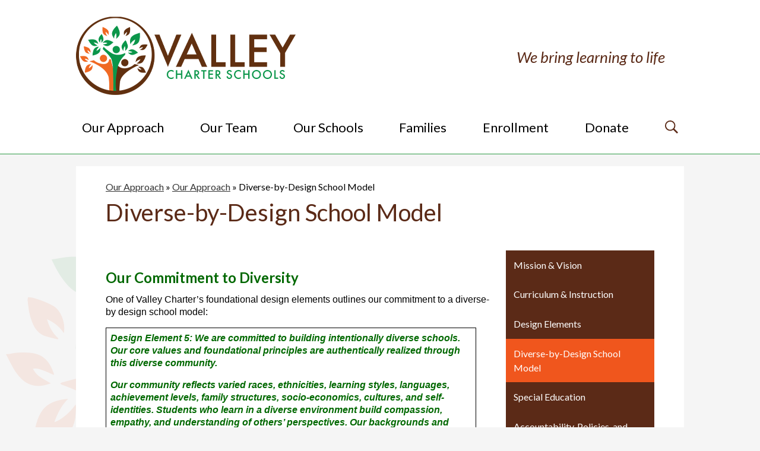

--- FILE ---
content_type: text/html;charset=UTF-8
request_url: https://www.valleycharterschool.org/apps/pages/diverse-by-design
body_size: 13256
content:



































    
<!DOCTYPE html>
<!-- Powered by Edlio -->
    
        <html lang="en" class="edlio desktop">
    
    <!-- prod-cms-tomcat-v2026012801-011 -->
<head>
<script>
edlioCorpDataLayer = [{
"CustomerType": "DWS Parent",
"AccountExternalId": "0010b00002HJE5sAAH",
"WebsiteName": "Valley Charter Schools",
"WebsiteId": "VALCHAR",
"DistrictExternalId": "0010b00002HJE5sAAH",
"DistrictName": "Valley Charter Schools",
"DistrictWebsiteId": "VALCHAR"
}];
</script>
<script>(function(w,d,s,l,i){w[l]=w[l]||[];w[l].push({'gtm.start':
new Date().getTime(),event:'gtm.js'});var f=d.getElementsByTagName(s)[0],
j=d.createElement(s),dl=l!='dataLayer'?'&l='+l:'';j.async=true;j.src=
'https://www.googletagmanager.com/gtm.js?id='+i+dl+ '&gtm_auth=53ANkNZTATx5fKdCYoahug&gtm_preview=env-1&gtm_cookies_win=x';f.parentNode.insertBefore(j,f);
})(window,document,'script','edlioCorpDataLayer','GTM-KFWJKNQ');</script>


<title>Diverse-by-Design School Model | Valley Charter Schools TK–8 in San Fernando Valley</title>
<meta http-equiv="Content-Type" content="text/html; charset=UTF-8">
<meta name="description" content="Learn how Valley Charter Schools' TK–8 diverse-by-design model in San Fernando Valley fosters equity, inclusion, and a sense of belonging among students.">
<meta name="keywords" content="Valley Charter Schools, diverse-by-design, TK–8 charter school, San Fernando Valley schools, equity in education, inclusive curriculum, student belonging, anti-bias education">
<meta name="robots" content="index, follow">
<meta name="author" content="Valley Charter Schools">
<meta name="viewport" content="width=device-width, initial-scale=1">
<meta property="og:title" content="Diverse-by-Design School Model | Valley Charter TK–8 in SF Valley">
<meta property="og:description" content="Learn how Valley Charter Schools' TK–8 diverse-by-design model in San Fernando Valley fosters equity, inclusion, and a sense of belonging among students.">
<meta property="og:type" content="website">
<meta property="og:url" content="https://www.valleycharterschool.org/apps/pages/index.jsp?uREC_ID=1984898&type=d&pREC_ID=2265415">
<meta property="og:title" content="Diverse-by-Design School Model "/>
<meta property="og:description" content="Learn how Valley Charter Schools' TK–8 diverse-by-design model in San Fernando Valley fosters equity, inclusion, and a sense of belonging among students."/>
<meta property="og:image" content="http://www.valleycharterschool.org/pics/VALCHAR_LOGO.gif"/>
<meta property="og:image:width" content="250"/>
<meta property="og:image:height" content="250"/>
<meta name="generator" content="Edlio CMS">
<meta name="referrer" content="always">
<meta name="viewport" content="width=device-width, initial-scale=1.0"/>
<link rel="apple-touch-icon" sizes="180x180" href="/apple-touch-icon.png">
<link rel="icon" type="image/png" href="/favicon-32x32.png" sizes="32x32">
<link rel="icon" href="/favicon.ico" type="image/x-icon">
<!--[if lt IE 9]><script src="/apps/js/common/html5shiv-pack-1769615275654.js"></script><![endif]-->
<link rel="stylesheet" href="/apps/shared/main-pack-1769615275654.css" type="text/css">
<link rel="stylesheet" href="/shared/main.css" type="text/css">
<link rel="stylesheet" href="/apps/webapps/global/public/css/site-pack-1769615275654.css" type="text/css">
<link rel="stylesheet" href="/apps/webapps/global/public/css/temp-pack-1769615275654.css" type="text/css">
<link rel="stylesheet" href="/apps/shared/web_apps-pack-1769615275654.css" type="text/css">
<script src="/apps/js/common/common-pack-1769615275654.js" type="text/javascript" charset="utf-8"></script>

<link href="/apps/js/common/fileicons-pack-1769615275654.css" type="text/css" rel="stylesheet">
<link href="/apps/js/components/magnific-popup-pack-1769615275654.css" type="text/css" rel="stylesheet">
<link href="/apps/js/pages/public_pages-pack-1769615275654.css" type="text/css" rel="stylesheet">
<link href="/apps/js/pages/jquery.slideshow-pack-1769615275654.css" type="text/css" rel="stylesheet">
<link href="/apps/js/pages/folder_links-pack-1769615275654.css" type="text/css" rel="stylesheet">
<script type="text/javascript" charset="utf-8" src="/apps/js/jquery/3.7.1/jquery-pack-1769615275654.js"></script>
<script type="text/javascript" charset="utf-8">
					var jq37 = jQuery.noConflict();
				</script>
<script src="/apps/js/common/microevent-pack-1769615275654.js" charset="utf-8"></script>
<script src="/apps/js/pages/jquery.slideshow-pack-1769615275654.js" charset="utf-8"></script>
<script src="/apps/js/components/magnific-popup-pack-1769615275654.js" charset="utf-8"></script>
<script src="/apps/js/components/spin-pack-1769615275654.js" charset="utf-8"></script>
<script src="/apps/js/components/image-lightbox-pack-1769615275654.js" charset="utf-8"></script>
<script src="/apps/js/pages/public_pages-pack-1769615275654.js" charset="utf-8"></script>
<script src="/apps/js/pages/submenu-pack-1769615275654.js" charset="utf-8"></script>
<script async src="https://www.googletagmanager.com/gtag/js?id=G-S1HBFYPGG3"></script>
<script>
                   window.dataLayer = window.dataLayer || [];
                   function gtag(){dataLayer.push(arguments);}
                   gtag('js', new Date());
                   gtag('config', 'G-S1HBFYPGG3');
                </script>
<script type="application/ld+json">
                    {
                        "@context": "http://schema.org",
                        "@type": "BreadcrumbList",
                        "itemListElement": [
                            
                                {
                                    "@type": "ListItem",
                                    "position": 1,
                                    "item": {
                                        "@id": "http://www.valleycharterschool.org/apps/departments/index.jsp?show=TDE",
                                        "name": "Our Approach"
                                    }
                                },
                            
                            
                                {
                                    "@type": "ListItem",
                                    "position": 2,
                                    "item": {
                                        "@id": "http://www.valleycharterschool.org/apps/pages/index.jsp?uREC_ID=1984898&type=d",
                                        "name": "Our Approach"
                                    }
                                },
                                
                                {
                                    "@type": "ListItem",
                                    "position": 3,
                                    "item": {
                                        "@id": "http://www.valleycharterschool.org/apps/pages/index.jsp?uREC_ID=1984898&type=d&pREC_ID=",
                                        "name": "Diverse-by-Design School Model"
                                    }
                                }
                            
                        ]
                    }
                </script>

<script async src="https://www.googletagmanager.com/gtag/js?id=G-S1HBFYPGG3"></script>
<script>
window.dataLayer = window.dataLayer || [];
function gtag(){dataLayer.push(arguments);}
gtag('js', new Date());

gtag('config', 'G-S1HBFYPGG3');
</script>

<script>
  gtag('event', 'conversion_event_page_view', {
    // event_parameters
  });
</script>

<script>
!function(f,b,e,v,n,t,s)
{if(f.fbq)return;n=f.fbq=function(){n.callMethod?
n.callMethod.apply(n,arguments):n.queue.push(arguments)};
if(!f._fbq)f._fbq=n;n.push=n;n.loaded=!0;n.version='2.0';
n.queue=[];t=b.createElement(e);t.async=!0;
t.src=v;s=b.getElementsByTagName(e)[0];
s.parentNode.insertBefore(t,s)}(window, document,'script',
'https://connect.facebook.net/en_US/fbevents.js');
fbq('init', '577843216479763');
fbq('track', 'PageView');
</script>
<noscript><img height="1" width="1" style="display:none"
src="https://www.facebook.com/tr?id=577843216479763&ev=PageView&noscript=1"
/></noscript>

<script src="/apps/js/common/list-pack.js"></script>
<script type="text/javascript">
                window.edlio = window.edlio || {};
                window.edlio.isEdgeToEdge = false;
            </script>

<script type="text/javascript">
                document.addEventListener("DOMContentLoaded", function() {
                    const translateElement = document.getElementById("google_translate_element");
                    const mutationObserverCallback = function (mutationsList, observer) {
                        for (const mutation of mutationsList) {
                            if (mutation.type === 'childList') {
                                mutation.addedNodes.forEach(function (node) {
                                    if (node.nodeType === 1 && node.id === 'goog-gt-tt') {
                                        const form_element = document.getElementById("goog-gt-votingForm");
                                        if (form_element) {
                                            form_element.remove();
                                            observer.disconnect();
                                        }
                                    }
                                })
                            }
                        }
                    }

                    if (translateElement) {
                        const observer = new MutationObserver(mutationObserverCallback);
                        observer.observe(document.body, { childList: true, subtree: true });
                    }
                });
            </script>


</head>


    
	
		
		
			



<body > 
	
<header id="header_main" class="site-header1a site-header " aria-label="Main Site Header">

<a class="skip-to-content-link" href="#content_main">Skip to main content</a>
	<div class="school-name header-title">
		<a href="/" class="school-logo">
			<div class="school-name-inner hidden">
				Valley Charter Schools
			</div>
		</a>
	</div>
		
	<nav id="sitenav_main" class="sitenav sitenav-main nav-group column" aria-label="Main Site Navigation">
		<button id="sitenav_main_mobile_toggle" class="nav-mobile-toggle accessible-megamenu-toggle animated"><span class="nav-mobile-toggle-inner">Main Menu Toggle</span></button>
		<ul class="nav-menu">
			
				<li class="nav-item">
					<a href="javascript:;" ><span class="nav-item-inner">Our Approach</span></a>
					
						<div class="sub-nav">
							<ul class="sub-nav-group">
								
									
										<li class="sub-nav-item"><a href="/apps/pages/index.jsp?uREC_ID=1984898&type=d&pREC_ID=2087065" >Mission & Vision</a></li>
									
								
									
										<li class="sub-nav-item"><a href="/apps/pages/index.jsp?uREC_ID=1984898&type=d&pREC_ID=2087066" >Curriculum & Instruction</a></li>
									
								
									
										<li class="sub-nav-item"><a href="/apps/pages/index.jsp?uREC_ID=1984898&type=d&pREC_ID=2087068" >Design Elements</a></li>
									
								
									
										<li class="sub-nav-item"><a href="/apps/pages/index.jsp?uREC_ID=1984898&type=d&pREC_ID=2265415" >Diverse-by-Design School Model</a></li>
									
								
									
										<li class="sub-nav-item"><a href="/apps/pages/index.jsp?uREC_ID=1984898&type=d&pREC_ID=2103214" >Special Education</a></li>
									
								
									
										<li class="sub-nav-item"><a href="/apps/pages/index.jsp?uREC_ID=1984898&type=d&pREC_ID=2087070" >Accountability</a></li>
									
								
							</ul>
						</div>
					
				</li>
			
				<li class="nav-item">
					<a href="javascript:;" ><span class="nav-item-inner">Our Team</span></a>
					
						<div class="sub-nav">
							<ul class="sub-nav-group">
								
									
										<li class="sub-nav-item"><a href="/apps/pages/index.jsp?uREC_ID=1984905&type=d" >School Leadership</a></li>
									
								
									
										<li class="sub-nav-item"><a href="/apps/pages/index.jsp?uREC_ID=1984904&type=d&pREC_ID=2087073" >Board of Directors</a></li>
									
								
									
										<li class="sub-nav-item"><a href="/apps/pages/index.jsp?uREC_ID=1984906&type=d" >Careers</a></li>
									
								
									
										<li class="sub-nav-item"><a href="/apps/pages/index.jsp?uREC_ID=2103755&type=d" >Request for Proposals</a></li>
									
								
							</ul>
						</div>
					
				</li>
			
				<li class="nav-item">
					<a href="javascript:;" ><span class="nav-item-inner">Our Schools</span></a>
					
						<div class="sub-nav">
							<ul class="sub-nav-group">
								
									
										<li class="sub-nav-item"><a href="/apps/pages/index.jsp?uREC_ID=1967484&type=d" >Valley Charter Elementary School</a></li>
									
								
									
										<li class="sub-nav-item"><a href="/apps/pages/index.jsp?uREC_ID=1967489&type=d" >Valley Charter Middle School</a></li>
									
								
							</ul>
						</div>
					
				</li>
			
				<li class="nav-item">
					<a href="javascript:;" ><span class="nav-item-inner">Families</span></a>
					
						<div class="sub-nav">
							<ul class="sub-nav-group">
								
									
										<li class="sub-nav-item"><a href="/apps/pages/index.jsp?uREC_ID=3878155&type=d" >VCS Family Engagement Framework</a></li>
									
								
									
										<li class="sub-nav-item"><a href="https://www.valleycharterschool.org/apps/pages/morning-after-school-care?tota11y=true" >Morning & After-School Care</a></li>
									
								
									
										<li class="sub-nav-item"><a href="/apps/pages/index.jsp?uREC_ID=3878155&type=d&pREC_ID=2658916" >2025-26 School Year Calendar</a></li>
									
								
									
										<li class="sub-nav-item"><a href="https://www.valleycharterschool.org/apps/pages/resourcesforfamilies/?tota11y=true" >Resources for Families</a></li>
									
								
									
										<li class="sub-nav-item"><a href="https://www.valleycharterschool.org/apps/events/" >Subscribe to the School Website Calendar</a></li>
									
								
									
										<li class="sub-nav-item"><a href="/apps/bell_schedules/" >Bell Schedules</a></li>
									
								
									
										<li class="sub-nav-item"><a href="/apps/pages/index.jsp?uREC_ID=3878155&type=d&pREC_ID=2106501" >School Lunch</a></li>
									
								
									
										<li class="sub-nav-item"><a href="/apps/pages/index.jsp?uREC_ID=3878155&type=d&pREC_ID=2108460" >School Handbooks</a></li>
									
								
									
										<li class="sub-nav-item"><a href="https://www.valleycharterschool.org/apps/pages/vcsdraftlcaps?tota11y=true" >VCS Draft LCAPs 25-26</a></li>
									
								
									
										<li class="sub-nav-item"><a href="/apps/pages/index.jsp?uREC_ID=2027935&type=d&pREC_ID=2650381" >VCS Indoor Activity Guidelines</a></li>
									
								
									
										<li class="sub-nav-item"><a href="/apps/pages/index.jsp?uREC_ID=2014685&type=d" >COVID-19 Response and Resources</a></li>
									
								
							</ul>
						</div>
					
				</li>
			
				<li class="nav-item">
					<a href="javascript:;" ><span class="nav-item-inner">Enrollment</span></a>
					
						<div class="sub-nav">
							<ul class="sub-nav-group">
								
									
										<li class="sub-nav-item"><a href="/apps/pages/index.jsp?uREC_ID=2027940&type=d" >How to Apply</a></li>
									
								
									
										<li class="sub-nav-item"><a href="/apps/pages/index.jsp?uREC_ID=2027940&type=d&pREC_ID=2106818" >Random Public Drawing (Lottery)</a></li>
									
								
									
										<li class="sub-nav-item"><a href="/apps/pages/index.jsp?uREC_ID=2031356&type=d" >School Tours</a></li>
									
								
									
										<li class="sub-nav-item"><a href="/apps/pages/index.jsp?uREC_ID=2027940&type=d&pREC_ID=2396674" >Transitional Kindergarten (TK) at Valley Charter Elementary School</a></li>
									
								
									
										<li class="sub-nav-item"><a href="/apps/pages/index.jsp?uREC_ID=2027940&type=d&pREC_ID=2683608" >Kindergarten at Valley Charter Elementary School</a></li>
									
								
									
										<li class="sub-nav-item"><a href="https://valleycharterpublicschools.schoolmint.net/signin"  target="_blank">Valley Charter School Application</a></li>
									
								
									
										<li class="sub-nav-item"><a href="/apps/pages/index.jsp?uREC_ID=3361935&type=d&pREC_ID=2379572" >Valley Charter Elementary School Community Fair</a></li>
									
								
							</ul>
						</div>
					
				</li>
			
				<li class="nav-item">
					<a href="javascript:;" ><span class="nav-item-inner">Donate</span></a>
					
						<div class="sub-nav">
							<ul class="sub-nav-group">
								
									
										<li class="sub-nav-item"><a href="https://www.boostmyschool.com/orgs/valleycharterschool/events/valleycharterschool-vces-family-jam-2026" >VCES Family Jam</a></li>
									
								
									
										<li class="sub-nav-item"><a href="/apps/pages/index.jsp?uREC_ID=2031376&type=d&pREC_ID=2400162" >VCMS Family Game Night</a></li>
									
								
									
										<li class="sub-nav-item"><a href="https://www.valleycharterschool.org/apps/pages/vcs-sponsorship" >Valley Charter School Sponsorship</a></li>
									
								
							</ul>
						</div>
					
				</li>
			
			<li class="nav-item icon-only"><a href="/apps/search"><span class="nav-item-inner"><svg xmlns="http://www.w3.org/2000/svg" viewBox="0 0 384 384">
  <title>search</title>
  <path d="M280.5 234a151.82 151.82 0 0 0 23.8-81.7C304.3 68.2 236.2 0 152.2 0A152.23 152.23 0 0 0 0 152.3c0 84.1 68.1 152.3 152.1 152.3a151.77 151.77 0 0 0 82.7-24.4l6.9-4.8L350.3 384l33.7-34.3-108.5-108.6zM237.4 67.2a120.23 120.23 0 1 1-85-35.2 119.44 119.44 0 0 1 85 35.2z"/>
</svg>
<span class="icon-only-text">Search</span></span></a></li>
		</ul>
	</nav>

		<div class="topbar">
			<div class="topbar-inner">
				<div class="header-motto">We bring learning to life</div>
				<div id="google_translate_element"></div>
				<script type="text/javascript">
					function googleTranslateElementInit() {
						new google.translate.TranslateElement({pageLanguage: 'en', layout: google.translate.TranslateElement.InlineLayout.SIMPLE}, 'google_translate_element');
					}
				</script>
				<script type="text/javascript" src="//translate.google.com/translate_a/element.js?cb=googleTranslateElementInit"></script>
			</div>
		</div>

</header>
<main id="content_main" class="site-content" aria-label="Main Site Content" tabindex="-1">


		
	
    

    


<style>
	:root {
		--primary-color: rgb(91,42,23);
		--over-primary-color: rgb(255, 255, 255);
		--secondary-color: rgb(240,86,29);
		--over-secondary-color: rgb(255, 255, 255);
	}
</style>




    
    
    

















    

    








    <span id="breadcrumbs" class="breadcrumb  ">
    
        <a href="/apps/departments/index.jsp?show=TDE" aria-label="Back to Our Approach">Our Approach</a> &raquo;
    
    <a href="/apps/pages/index.jsp?uREC_ID=1984898&type=d" aria-label="Back to Our Approach">Our Approach</a>

    
        
        
            <!-- skip last element -->
            
    

    
        &raquo; <span>Diverse-by-Design School Model</span>
    

    </span>





        <h1 class="pageTitle ">Diverse-by-Design School Model</h1>
    


<div class="right-aligned pages-content-wrapper style-overwrite  ">




<script>
	var script = document.createElement('script');
	script.src = "https://cdnjs.cloudflare.com/ajax/libs/tota11y/0.1.6/tota11y.min.js";

	if(getQueryString('tota11y') === 'true') {
		document.head.append(script);
	}	

	function getQueryString (field, url) {
		var href = url ? url : window.location.href;
		var reg = new RegExp( '[?&]' + field + '=([^&#]*)', 'i' );
		var string = reg.exec(href);
		return string ? string[1] : null;
	}
</script>

<div class="pages-left-column-wrapper" 
	style="margin-left: -262px;"
> 
	<div class="pages-left-column pages-column" 
			style="margin-left: 262px"
	>



		<div class="page-block page-block-text  ">
			<div class="placeholder-tinymce-text">&#160;</div>
<h2><span style="color: #006800;">Our Commitment to Diversity</span></h2>
<p style="line-height: 1.26; margin: 0px 0px 12pt; padding: 0px;"><span style="font-size: 12pt; font-family: Calibri,sans-serif; color: #000000; background-color: transparent; font-weight: 400; font-variant: normal; text-decoration: none; vertical-align: baseline; white-space: pre-wrap;">One of Valley Charter&#8217;s foundational design elements outlines our commitment to a diverse-by design school model:</span></p>
<table style="border: none; border-collapse: collapse; table-layout: fixed; width: 624px; height: 227px;">
<tbody>
<tr style="height: 0pt;">
<td style="vertical-align: top; padding: 5pt; overflow: hidden; overflow-wrap: break-word; border: 1pt solid #000000; width: 623px; height: 227px;">
<p style="line-height: 1.26; margin: 0px 0px 12pt; padding: 0px;"><strong><em><span style="font-size: 12pt; font-family: Calibri,sans-serif; color: #006800; background-color: transparent; font-variant: normal; text-decoration: none; vertical-align: baseline; white-space: pre-wrap;">Design Element 5: We are committed to building intentionally diverse schools. Our core values and foundational principles are authentically realized through this diverse community.</span></em></strong></p>
<p style="line-height: 1.26; margin: 0px 0px 12pt; padding: 0px;"><strong><em><span style="font-size: 12pt; font-family: Calibri,sans-serif; color: #006800; background-color: #ffffff; font-variant: normal; text-decoration: none; vertical-align: baseline; white-space: pre-wrap;">Our community reflects varied races, ethnicities, learning styles, languages, achievement levels, family structures, socio-economics, cultures, and self-identities. Students who learn in a diverse environment build compassion, empathy, and understanding of others&#8217; perspectives. Our backgrounds and skills deepen students&#8217; experiences. This prepares them to navigate and lead in the world in which they live.</span></em></strong></p>
</td>
</tr>
</tbody>
</table>
<h2><span style="color: #000000; font-size: 14pt;"><strong><span style="font-family: Calibri, sans-serif; background-color: transparent; font-variant: normal; text-decoration: none; vertical-align: baseline; white-space: pre-wrap;">How does VCS bring our diverse-by-design model to life in a meaningful way?&#160;</span></strong></span></h2>
<h2><strong><span style="font-size: 12pt; font-family: Calibri, sans-serif; color: #000000; background-color: transparent; font-variant: normal; text-decoration: none; vertical-align: baseline; white-space: pre-wrap;">Implementation Through the Anti-Bias Collective</span></strong></h2>
<p style="line-height: 1.26; margin: 0px 0px 12pt; padding: 0px;"><span style="font-size: 12pt; font-family: Calibri,sans-serif; color: #000000; background-color: transparent; font-weight: 400; font-variant: normal; text-decoration: none; vertical-align: baseline; white-space: pre-wrap;">A key part of bringing this design element to life is driven by our Anti-Bias Collective - teachers and leaders who plan and facilitate professional learning for our staff. The broad goals of this work at VCS are to:</span></p>
<ul style="margin-top: 0; margin-bottom: 0; padding-inline-start: 48px;">
<li style="list-style-type: disc; font-size: 12pt; font-family: Calibri,sans-serif; color: #000000; background-color: transparent; font-weight: 400; font-variant: normal; text-decoration: none; vertical-align: baseline; white-space: pre; margin-left: 36pt;" aria-level="1"><span style="font-size: 12pt; font-family: Calibri,sans-serif; color: #000000; background-color: transparent; font-weight: 400; font-variant: normal; text-decoration: none; vertical-align: baseline; white-space: pre-wrap;">Foster a sense of belonging for all of our community members</span></li>
<li style="list-style-type: disc; font-size: 12pt; font-family: Calibri,sans-serif; color: #000000; background-color: transparent; font-weight: 400; font-variant: normal; text-decoration: none; vertical-align: baseline; white-space: pre; margin-left: 36pt;" aria-level="1"><span style="font-size: 12pt; font-family: Calibri,sans-serif; color: #000000; background-color: transparent; font-weight: 400; font-variant: normal; text-decoration: none; vertical-align: baseline; white-space: pre-wrap;">Promote equity of opportunity and outcomes for all of our students</span></li>
</ul>
<div><span style="font-size: 12pt; font-family: Calibri,sans-serif; color: #000000; background-color: transparent; font-weight: 400; font-variant: normal; text-decoration: none; vertical-align: baseline; white-space: pre-wrap;">&#160;</span></div>
<h2><span style="color: #000000;"><strong><span style="font-size: 12pt; font-family: Calibri, sans-serif; background-color: transparent; font-variant: normal; text-decoration: none; vertical-align: baseline; white-space: pre-wrap;">Our Framework</span></strong></span></h2>
<p style="line-height: 1.26; margin: 0px 0px 12pt; padding: 0px;"><span style="font-size: 12pt; font-family: Calibri,sans-serif; color: #000000; background-color: transparent; font-weight: 400; font-variant: normal; text-decoration: none; vertical-align: baseline; white-space: pre-wrap;">VCS is committed to creating equitable spaces in three key areas:</span></p>
<ol style="margin-top: 0; margin-bottom: 0; padding-inline-start: 48px;">
<li style="list-style-type: decimal; font-size: 12pt; font-family: Calibri,sans-serif; color: #000000; background-color: transparent; font-weight: 400; font-variant: normal; text-decoration: none; vertical-align: baseline; white-space: pre;" aria-level="1"><span style="font-size: 12pt; font-family: Calibri,sans-serif; color: #000000; background-color: transparent; font-weight: 400; font-variant: normal; text-decoration: none; vertical-align: baseline; white-space: pre-wrap;">Teaching and learning- </span><em><span style="font-size: 12pt; font-family: Calibri,sans-serif; color: #000000; background-color: transparent; font-weight: 400; font-variant: normal; text-decoration: none; vertical-align: baseline; white-space: pre-wrap;">this area focuses on curriculum and instruction in the classroom.</span></em></li>
<li style="list-style-type: decimal; font-size: 12pt; font-family: Calibri,sans-serif; color: #000000; background-color: transparent; font-weight: 400; font-variant: normal; text-decoration: none; vertical-align: baseline; white-space: pre;" aria-level="1"><span style="font-size: 12pt; font-family: Calibri,sans-serif; color: #000000; background-color: transparent; font-weight: 400; font-variant: normal; text-decoration: none; vertical-align: baseline; white-space: pre-wrap;">Family engagement- </span><em><span style="font-size: 12pt; font-family: Calibri,sans-serif; color: #000000; background-color: transparent; font-weight: 400; font-variant: normal; text-decoration: none; vertical-align: baseline; white-space: pre-wrap;">this area focuses on communications and opportunities for family involvement.&#160;</span></em></li>
<li style="list-style-type: decimal; font-size: 12pt; font-family: Calibri,sans-serif; color: #000000; background-color: transparent; font-weight: 400; font-variant: normal; text-decoration: none; vertical-align: baseline; white-space: pre;" aria-level="1"><span style="font-size: 12pt; font-family: Calibri,sans-serif; color: #000000; background-color: transparent; font-weight: 400; font-variant: normal; text-decoration: none; vertical-align: baseline; white-space: pre-wrap;">Organizational practices- </span><em><span style="font-size: 12pt; font-family: Calibri,sans-serif; color: #000000; background-color: transparent; font-weight: 400; font-variant: normal; text-decoration: none; vertical-align: baseline; white-space: pre-wrap;">this area focuses on policies related to human resources, such as recruitment, selection, retention, and promotions.</span></em><span style="font-size: 12pt; font-family: Calibri,sans-serif; color: #000000; background-color: transparent; font-weight: 400; font-variant: normal; text-decoration: none; vertical-align: baseline; white-space: pre-wrap;">&#160;</span></li>
</ol>
<p style="line-height: 1.26; margin: 0px 0px 12pt; padding: 0px;">&#160;</p>
<p style="line-height: 1.26; margin: 0px 0px 12pt; padding: 0px;"><span style="font-size: 12pt; font-family: Calibri,sans-serif; color: #000000; background-color: transparent; font-weight: 400; font-variant: normal; text-decoration: none; vertical-align: baseline; white-space: pre-wrap;">We examine each of these areas through the lens of access, critical thinking, representation, and social justice.&#160;</span></p>
<p style="line-height: 1.26; margin: 0px 0px 12pt; padding: 0px;"><span style="font-size: 12pt; font-family: Calibri,sans-serif; color: #000000; background-color: transparent; font-weight: 400; font-variant: normal; text-decoration: none; vertical-align: baseline; white-space: pre-wrap;">The work this year is focused primarily on teaching and learning; we are reflecting on our units of study by asking ourselves these key questions:</span></p>
<ul style="margin-top: 0; margin-bottom: 0; padding-inline-start: 48px;">
<li style="list-style-type: disc; font-size: 12pt; font-family: Calibri,sans-serif; color: #000000; background-color: transparent; font-weight: 400; font-variant: normal; text-decoration: none; vertical-align: baseline; white-space: pre;" aria-level="1"><strong><span style="font-size: 12pt; font-family: Calibri,sans-serif; color: #000000; background-color: transparent; font-variant: normal; text-decoration: none; vertical-align: baseline; white-space: pre-wrap;">Access</span></strong><span style="font-size: 12pt; font-family: Calibri,sans-serif; color: #000000; background-color: transparent; font-weight: 400; font-variant: normal; text-decoration: none; vertical-align: baseline; white-space: pre-wrap;">: How will all students access the curriculum?&#160;</span></li>
<li style="list-style-type: disc; font-size: 12pt; font-family: Calibri,sans-serif; color: #000000; background-color: transparent; font-weight: 400; font-variant: normal; text-decoration: none; vertical-align: baseline; white-space: pre;" aria-level="1"><strong><span style="font-size: 12pt; font-family: Calibri,sans-serif; color: #000000; background-color: transparent; font-variant: normal; text-decoration: none; vertical-align: baseline; white-space: pre-wrap;">Critical thinking:</span></strong><span style="font-size: 12pt; font-family: Calibri,sans-serif; color: #000000; background-color: transparent; font-weight: 400; font-variant: normal; text-decoration: none; vertical-align: baseline; white-space: pre-wrap;"> Does this unit require students to think critically about relevant topics?&#160;</span></li>
<li style="list-style-type: disc; font-size: 12pt; font-family: Calibri,sans-serif; color: #000000; background-color: transparent; font-weight: 400; font-variant: normal; text-decoration: none; vertical-align: baseline; white-space: pre;" aria-level="1"><strong><span style="font-size: 12pt; font-family: Calibri,sans-serif; color: #000000; background-color: transparent; font-variant: normal; text-decoration: none; vertical-align: baseline; white-space: pre-wrap;">Representation:</span></strong><span style="font-size: 12pt; font-family: Calibri,sans-serif; color: #000000; background-color: transparent; font-weight: 400; font-variant: normal; text-decoration: none; vertical-align: baseline; white-space: pre-wrap;"> Are the lives of a diverse group of students represented in this material?&#160;</span></li>
<li style="list-style-type: disc; font-size: 12pt; font-family: Calibri,sans-serif; color: #000000; background-color: transparent; font-weight: 400; font-variant: normal; text-decoration: none; vertical-align: baseline; white-space: pre;" aria-level="1"><strong><span style="font-size: 12pt; font-family: Calibri,sans-serif; color: #000000; background-color: transparent; font-variant: normal; text-decoration: none; vertical-align: baseline; white-space: pre-wrap;">Social Justice:</span></strong><span style="font-size: 12pt; font-family: Calibri,sans-serif; color: #000000; background-color: transparent; font-weight: 400; font-variant: normal; text-decoration: none; vertical-align: baseline; white-space: pre-wrap;"> Does this unit empower students to act against prejudice?</span></li>
</ul>
<p style="line-height: 1.26; margin: 0px 0px 12pt; padding: 0px;">&#160;</p>
<p style="line-height: 1.26; margin: 0px 0px 12pt; padding: 0px;"><span style="font-size: 12pt; font-family: Calibri,sans-serif; color: #000000; background-color: transparent; font-weight: 400; font-variant: normal; text-decoration: none; vertical-align: baseline; white-space: pre-wrap;">Not all units of study lend themselves to all four questions, but as we reflect on each unit with this lens, it helps to strengthen our understanding of how to embed this work in an age-appropriate manner into our students&#8217; experiences K-8.&#160;</span></p>
<h2><span style="color: #005500;"><strong><span style="font-size: 12pt; font-family: Calibri, sans-serif; background-color: transparent; font-variant: normal; text-decoration: none; vertical-align: baseline; white-space: pre-wrap;"><a style="color: #005500;" title="Valley Charter School Equity Spotlight: intentionally diverse schools" href="https://valleycharterschool.blog/category/posts/equity-spotlight/" target="_blank" rel="noopener">Equity Spotlight Initiatives</a></span></strong></span></h2>
<p style="line-height: 1.26; margin: 0px 0px 12pt; padding: 0px;"><strong><span style="font-size: 12pt; font-family: Calibri,sans-serif; color: #000000; background-color: transparent; font-variant: normal; text-decoration: none; vertical-align: baseline; white-space: pre-wrap;">Read more about the important work around equity being done at Valley Charter School on our <a title="Valley Charter Schools blog" href="https://valleycharterschool.blog/" target="_blank" rel="noopener">blog</a>.</span></strong></p>
<p style="line-height: 1.26; margin: 0px 0px 12pt; padding: 0px;"><span style="font-size: 12pt; font-family: Calibri,sans-serif; color: #000000; background-color: transparent; font-weight: 400; font-variant: normal; text-decoration: none; vertical-align: baseline; white-space: pre-wrap;">Several times a year, we shine an Equity Spotlight on a practice that supports this work.&#160; Please check the amazing work our teachers are doing with students! </span></p>
<p style="line-height: 1.26; margin: 0px 0px 12pt; padding: 0px;"><span style="font-size: 12pt; font-family: Calibri,sans-serif; color: #000000; background-color: transparent; font-weight: 400; font-variant: normal; text-decoration: none; vertical-align: baseline; white-space: pre-wrap;"><span style="color: #005500;"><a style="color: #005500;" title="Valley Charter School: intentionally diverse schools" href="http://valleycharterschool.blog/2021/02/22/exploring-vcs-design-element-5-we-are-committed-to-building-intentionally-diverse-schools/" target="_blank" rel="noopener">February 2021 Equity Spotlight</a></span>- Exploring Design Element 5: We are committed to building intentionally diverse schools.</span></p>
<p style="line-height: 1.26; margin: 0px 0px 12pt; padding: 0px;"><span style="font-size: 12pt; font-family: Calibri,sans-serif; color: #000000; background-color: transparent; font-weight: 400; font-variant: normal; text-decoration: none; vertical-align: baseline; white-space: pre-wrap;"><span style="color: #005500;"><a style="color: #005500;" title="Valley Charter Middle School October Equity Spotlight: Math Mastery" href="https://valleycharterschool.blog/2021/12/16/vcs-equity-spotlight-11-21/" target="_blank" rel="noopener">October 2021 Equity Spotlight</a></span>- Valley Charter Middle School: Mastery Grading in Math</span></p>
<p style="line-height: 1.26; margin: 0px 0px 12pt; padding: 0px;"><span style="font-size: 12pt; font-family: Calibri,sans-serif; color: #000000; background-color: transparent; font-weight: 400; font-variant: normal; text-decoration: none; vertical-align: baseline; white-space: pre-wrap;"><span style="color: #005500;"><a style="color: #005500;" title="Valley Charter School 5th grade social studies project based learning and equity" href="valleycharterschool.blog/2021/12/16/equity-spotlight-12-21/" target="_blank" rel="noopener">December 2021 Equity Spotlight</a></span>- Valley Charter Elementary School: 5th grade Social Studies Project: Indigenous People of Northern Europe</span></p>
<p style="line-height: 1.26; margin: 0px 0px 12pt; padding: 0px;"><span style="font-size: 12pt; font-family: Calibri,sans-serif; color: #000000; background-color: transparent; font-weight: 400; font-variant: normal; text-decoration: none; vertical-align: baseline; white-space: pre-wrap;"><span style="color: #005500;"><a style="color: #005500;" title="Valley Charter School Equity Spotlight 6th grade writing workshop" href="https://valleycharterschool.blog/2022/03/03/equity-spotlight-foco-de-equidad-3-22/" target="_blank" rel="noopener">March 2022 Equity Spotlight</a></span>- Valley Charter Middle School: 6th grade Writing Workshop</span></p>
<p style="line-height: 1.26; margin: 0px 0px 12pt; padding: 0px;"><span style="font-size: 12pt; font-family: Calibri,sans-serif; color: #000000; background-color: transparent; font-weight: 400; font-variant: normal; text-decoration: none; vertical-align: baseline; white-space: pre-wrap;"><span style="color: #005500;"><a style="color: #005500;" title="Valley Charter School equity spotlight kindergarten identity unit" href="https://valleycharterschool.blog/2022/03/31/equity-spotlight-foco-de-equidad-4-22/" target="_blank" rel="noopener">April 2022 Equity Spotlight</a></span>- Valley Charter Elementary School: "Who am I" Kindergarten unit</span></p>
<p><span style="color: #005500;"><a style="color: #005500;" title="valley charter school blog equity spotlight" href="https://valleycharterschool.blog/2022/11/28/equity-spotlight-11-22-foco-de-equidad/" target="_blank" rel="noopener">November 2022 Equity Spotlight</a></span>- Valley Charter Elementary School: 2nd grade Community PBL</p>
<div><a title="valley charter school blog collaboration is key" href="https://valleycharterschool.blog/2023/02/07/mary-allen-collaboration-is-key-la-colaboracion-es-clave/" target="_blank" rel="noopener"><span style="color: #005500;">Voices of Valley Charter</span></a>- Mary Allen: Collaboration is Key</div>
<div>&#160;</div>
<div><span style="color: #006800;"><a style="color: #006800;" title="valley charter school equity spotlight professional development" href="http://valleycharterschool.blog/2023/11/01/equity-spotlight-november-2023/" target="_blank" rel="noopener">November 2023 Equity Spotlight</a></span>- VCS Professional Development TK-8th Grade</div>
<div>&#160;</div>
<div><span style="color: #006800;"><a style="color: #006800;" title="valley charter school equity spotlight young activist project" href="https://wordpress.com/post/valleycharterschool.blog/1646" target="_blank" rel="noopener">December 2023 Equity Spotlight</a></span>- Valley Charter Elementary School: 5th Grade Young Activist Project</div>
	</div>



	</div>
</div>


<div 
	class="pages-right-column pages-column" 
	style="width: 250px;"
	
>




    <div class="page-block page-block-nav page-block-nav-colors ">
        <nav
            class=""
            aria-label="Navigation for Our Approach section"
            data-type="vertical">
            <ul>

        <li class=" ">
            <div class="title-wrapper">
    <a href="/apps/pages/index.jsp?uREC_ID=1984898&type=d&pREC_ID=2087065"  >
        <span class="title">Mission &amp; Vision</span>
    </a>

            </div>
        </li>

        <li class=" ">
            <div class="title-wrapper">
    <a href="/apps/pages/index.jsp?uREC_ID=1984898&type=d&pREC_ID=2087066"  >
        <span class="title">Curriculum &amp; Instruction</span>
    </a>

            </div>
        </li>

        <li class=" ">
            <div class="title-wrapper">
    <a href="/apps/pages/index.jsp?uREC_ID=1984898&type=d&pREC_ID=2087068"  >
        <span class="title">Design Elements</span>
    </a>

            </div>
        </li>

        <li class="current ">
            <div class="title-wrapper">
    <a href="/apps/pages/index.jsp?uREC_ID=1984898&type=d&pREC_ID=2265415" aria-current="Page" >
        <span class="title">Diverse-by-Design School Model </span>
    </a>

            </div>
        </li>

        <li class=" ">
            <div class="title-wrapper">
    <a href="/apps/pages/index.jsp?uREC_ID=1984898&type=d&pREC_ID=2103214"  >
        <span class="title">Special Education</span>
    </a>

            </div>
        </li>

        <li class=" ">
            <div class="title-wrapper">
    <a href="/apps/pages/index.jsp?uREC_ID=1984898&type=d&pREC_ID=2087070"  >
        <span class="title">Accountability, Policies, and Procedures</span>
    </a>

            </div>
        </li>

        <li class=" ">
            <div class="title-wrapper">
    <a href="/apps/pages/index.jsp?uREC_ID=1984898&type=d&pREC_ID=2128995"  >
        <span class="title">Notice of Non-Discrimination</span>
    </a>

            </div>
        </li>
            </ul>
        </nav>
    </div>


</div>
	</div>








	
</main>
<footer class="site-footer modular-footer" id="footer_main" aria-label="Main Site Footer">
<div class="footer-grid">
<div class="footer-row tree-left width-constrain-row convert-none padded-row">
<div class="footer-row-inner">
<div class="footer-column">
<div class="school-name footer-title school-logo logo-orientation-vertical ">
<div class="school-name-inner hidden">
Valley Charter Schools
</div>
</div>
<nav id="footer_nav" aria-labelledby="footer_nav_header">
<div class="hidden" id="footer_nav_header">Useful Links</div>
<ul class="links-list">
<li class="link-item item-name"><a href="https://www.valleycharterschool.org/apps/pages/valleycharterschoolnoticeofnondiscrimination">Notice of Non-Discrimination </a></li>
</ul>
</nav>
<div class="address-group">
<div class="address-item">
<div class="name">Valley Charter Elementary School</div>
<div><a href="/apps/maps/">16514 Nordhoff St., North Hills, CA 91343</a></div>
<div>Phone: <a href="tel:(818) 810-6713">(818) 810-6713</a></div>
<div>Fax: (818) 810-9667</div>
</div>
<div class="address-item">
<div class="name">Valley Charter Middle School</div>
<div>(7th and 8th Grade)</div>
<div><a href="http://maps.google.com/?q=6952 Van Nuys Blvd. Van Nuys, CA 91405">6952 Van Nuys Blvd. Van Nuys, CA 91405</a></div>
<div>Phone: <a href="tel:818-988-9128">818-988-9128</a></div>
<div>Fax: 818-988-9265</div>
</div>
<div class="address-item">
<div class="name">Valley Charter Middle School</div>
<div>(6th Grade)</div>
<div><a href="http://maps.google.com/?q=14646 Sherman Way Van Nuys, CA 91405">14646 Sherman Way Van Nuys, CA 91405</a></div>
<div>Phone: <a href="tel:818-928-4708">818-928-4708</a></div>
<div>Fax: 818-928-4706</div>
</div>
</div>
<div class="footer-edlios-group">
<a href="http://www.edlio.com" target="_blank" class="powered-by-edlio-logo edlio-logo-horiz"><svg xmlns="http://www.w3.org/2000/svg" viewBox="0 0 3857.05 489.14"><path d="M3789.08 332.42c0 54.66 36.78 119.82 91.43 119.82 42 0 59.91-34.69 59.91-72.52 0-55.7-34.69-124-91.44-124-41-1-59.9 36.79-59.9 76.72m215.44 6.31c0 73.57-51.49 152.39-152.39 152.39-87.23 0-126.11-57.8-126.11-121.91 0-73.57 53.6-153.44 152.39-153.44 86.18 0 126.11 59.9 126.11 123M3611.46 98.06c-7.35 0-14.71 3.15-21 11.56-2.1 3.15-3.15 6.31-4.2 10.51-1 9.46 2.1 16.81 8.41 23.12a21.18 21.18 0 0018.92 6.31 22 22 0 0016.81-8.41c6.31-7.36 8.41-15.77 6.31-24.17 0-2.11-1.05-3.16-2.11-5.26-5.25-9.46-13.66-13.66-23.12-13.66m4.21-39.94c1-1 3.15 0 3.15 1.05 0 3.16 0 7.36-1.05 10.51v1h12.61c2.1 0 5.26 0 7.36-1a23.65 23.65 0 007.35-1.05c2.11 0 3.16 2.1 2.11 3.15-1 3.16-3.16 6.31-6.31 10.51 1.05 1.06 3.15 2.11 4.2 4.21l3.16 3.15c0 1 13.66 13.66 13.66 28.38a69.41 69.41 0 01-1 14.71 76.55 76.55 0 01-4.21 14.71c-3.15 5.26-6.3 10.51-11.56 14.72a24.79 24.79 0 01-9.45 6.3 8 8 0 01-4.21 2.11c-2.1 1-5.25 2.1-7.36 3.15s-5.25 1.05-7.35 1.05h-12.61a19.79 19.79 0 01-8.41-2.1c-2.1-1.05-4.21-1.05-6.31-2.1-16.81-8.41-29.42-25.23-29.42-45.2v-9.45c1.05-11.57 1.05-22.07 2.1-33.64 0-3.15 3.15-4.2 5.25-2.1s5.26 4.21 7.36 7.36l3.15-3.15c1.05-1.05 2.1-2.11 3.15-2.11 2.11-1.05 3.16-2.1 5.26-3.15 2.1-2.1 5.25-3.15 7.36-5.25 2.1-1 3.15-2.11 5.25-3.16 3.15-3.15 12.61-9.45 16.82-12.61m-35.74 350c-1 31.53-5.25 52.55-36.78 58.86a9.21 9.21 0 00-7.36 9.46c0 5.25 4.21 8.4 7.36 8.4h135.58c4.2 0 8.4-3.15 8.4-9.45 0-5.26-3.15-8.41-7.35-8.41-28.38-5.26-30.48-27.33-30.48-50.45l6.3-194.43c-4.2-5.25-11.56-7.35-18.91-7.35-9.46 0-15.77 5.25-24.18 9.46-16.81 10.5-42 22.07-63.05 25.22-8.41 1-11.56 6.3-11.56 11.56 0 3.15 2.1 7.36 4.2 8.41 27.32 0 39.94 8.4 39.94 29.42zm-117.7 9.46c0 23.12 3.15 45.19 30.47 49.4 4.21 1.05 7.36 4.2 7.36 8.41 0 6.3-4.2 9.46-9.46 9.46h-134.59c-4.21 0-7.36-3.16-8.41-8.41A9.2 9.2 0 013355 467c30.48-7.36 35.73-32.58 35.73-58.86l7.36-233.31c0-21-13.67-29.43-39.94-29.43a13.31 13.31 0 01-4.2-9.46c0-5.25 3.15-9.45 11.56-10.51 21-4.2 46.24-14.71 62-25.22 8.41-5.25 14.72-9.46 25.23-9.46 6.3 0 13.66 3.16 18.92 7.36zm-399.37-75.67c0 54.65 30.48 98.79 74.62 98.79 41 0 64.11-35.73 65.16-87.23l3.15-67.26c0-4.2-1.05-6.3-3.15-8.41-14.72-17.86-38.89-27.32-62-27.32-49.4 0-77.77 36.78-77.77 91.43m134.52-114.55a57.76 57.76 0 019.46 7.35l2.1 2.11c1 0 1-1 1-2.11a119.19 119.19 0 01-1-14.71l2.1-44.14c0-24.17-18.91-29.43-41-29.43q-3.17-3.15-3.16-9.46c0-5.25 3.16-9.45 10.51-10.5 21-4.21 47.3-14.72 64.11-25.23 7.36-5.25 14.72-9.46 24.18-9.46 6.3 0 13.66 3.16 18.91 7.36l-10.57 305.8c0 27.33 6.31 45.19 26.28 49.4 7.35 1.05 10.51 0 13.66 1.05s4.2 2.1 4.2 5.25-2.1 5.26-4.2 7.36c-13.66 11.56-36.78 22.07-61 22.07-31.53 0-50.44-22.07-50.44-53.6 0-4.2 0-8.41 1.05-11.56 0-1.05 0-2.1-1.05-2.1a1 1 0 00-1 1.05c-18.92 39.94-55.71 68.31-96.69 68.31-72.52 0-108.25-58.85-108.25-120.86 0-86.18 62-154.49 148.18-154.49 18.92-1 36.79 2.1 52.55 10.51m-435.1 93.53c0 5.26 0 14.72 1 20 0 2.1 2.1 3.16 5.26 3.16 24.17-3.16 114.55-32.58 113.5-42-2.1-18.92-27.32-51.5-65.16-46.25-34.68 4.21-52.55 32.58-54.65 65.16m183.92-42c2.1 15.76-3.15 34.68-22.07 43.09-31.49 16.71-114.51 37.73-147.09 42.98-2.11 0-3.16 1.06-3.16 3.16 3.16 10.51 8.41 20 13.66 28.37 22.08 28.38 54.66 39.94 89.34 34.69 29.42-4.21 56.75-18.92 74.62-45.2 1.05-2.1 4.2-4.2 6.3-4.2 4.21 0 8.41 2.1 8.41 6.31v4.2c-13.66 53.6-63.06 90.38-115.61 97.74-72.51 9.46-128.22-35.73-137.67-105.1-10.51-79.87 41-159.74 125.06-171.3 58.86-7.36 101.94 23.12 108.25 65.16" transform="translate(-147.48 -57.69)"/><path d="M338.75 204.21c20 16.81 29.43 42 29.43 75.67s-10.51 58.85-30.48 74.62-50.45 24.17-92.49 24.17h-50.44v83h-47.29V180h96.68c44.14 0 74.62 7.39 94.59 24.21zm-33.63 116.65c9.46-10.51 14.71-25.22 14.71-44.14 0-20-6.3-33.63-17.86-41q-18.92-12.62-56.76-12.62h-48.34v112.48h54.65c26.27 0 44.14-5.26 53.6-14.72zM596.24 432.27c-21 21-48.35 31.53-80.93 31.53s-58.85-10.51-80.92-31.53c-21-21-32.58-47.3-32.58-78.83s10.51-56.75 32.58-78.82c21-21 48.34-31.53 80.92-31.53s58.86 10.51 80.93 31.53c21 21 32.58 47.3 32.58 78.82s-10.51 57.81-32.58 78.83zM467 404.94a67.48 67.48 0 0048.34 20c20 0 35.74-6.31 48.35-20q18.89-18.94 18.89-50.44t-18.92-50.45a67.48 67.48 0 00-48.35-20c-20 0-35.73 6.31-48.34 20Q448.06 323 448.05 354.5q0 29.94 18.95 50.44zM779.11 461.69h-51.5L653 247.3h46.24l53.6 161.85 53.6-161.85h46.24l53.6 161.85 53.6-161.85h46.25L931.5 461.69H880l-50.45-147.13zM1247.84 373.41h-168.16c1 15.77 8.41 28.38 21 37.84 13.66 9.46 28.38 14.71 45.19 14.71 27.33 0 47.3-8.41 61-25.22l26.27 28.37c-23.12 24.18-53.6 35.74-90.38 35.74-30.48 0-55.7-10.51-76.72-30.48s-31.53-47.29-31.53-80.93 10.51-60.95 32.58-79.87c21-20 47.29-29.43 75.67-29.43 29.43 0 53.6 8.41 74.62 26.28 20 17.86 30.48 42 30.48 72.51zm-168.16-34.68h123c0-17.87-5.26-31.53-16.82-41s-25.22-14.71-42-14.71a72 72 0 00-44.14 14.71c-12.72 9.47-20.04 23.13-20.04 41zM1411.79 289.34q-33.11 0-50.45 22.07c-11.56 14.71-16.81 33.63-16.81 58.85v91.43h-45.2V247.3h45.2v43.09a87.77 87.77 0 0129.47-32.58 79.18 79.18 0 0139.94-13.67v45.2zM1660.87 373.41h-168.16c1 15.77 8.41 28.38 21 37.84 13.67 9.46 28.38 14.71 45.19 14.71 27.33 0 47.3-8.41 61-25.22l26.27 28.37c-23.12 24.18-53.59 35.74-90.38 35.74-30.48 0-55.7-10.51-76.72-30.48s-31.53-47.29-31.53-80.93 10.51-60.95 32.58-79.87c21-20 47.3-29.43 75.67-29.43 29.43 0 53.6 8.41 74.62 26.28 20 17.86 30.48 42 30.48 72.51zm-168.16-34.68h123c0-17.87-5.26-31.53-16.82-41s-25.22-14.71-42-14.71a72 72 0 00-44.14 14.71c-12.68 9.47-20.04 23.13-20.04 41zM1729.18 434.37c-20-20-30.48-47.29-30.48-80.93s10.51-59.9 31.53-79.87 45.19-29.43 73.57-29.43 51.5 12.62 69.36 36.79V162.17h45.2v299.52h-45.2v-32.58c-16.81 23.13-41 35.74-72.51 35.74-27.33 0-51.5-10.51-71.47-30.48zm14.71-78.82c0 21 6.31 36.78 20 50.44 13.67 12.61 28.38 18.92 46.25 18.92s32.58-6.31 45.19-20 18.91-29.43 18.91-50.44c0-20-6.3-37.84-18.91-51.5s-27.33-21-45.19-21-33.64 7.36-46.25 21-20 31.56-20 52.58zM2212.63 244.14c28.37 0 53.6 9.46 73.56 29.43s30.48 46.24 30.48 79.87-10.51 59.91-30.48 80.93-44.14 31.53-70.41 31.53-51.5-11.56-72.52-35.74v32.58h-45.19V162.17h45.19v121.91c17.87-26.27 40.99-39.94 69.37-39.94zm-70.42 110.36q0 29.94 18.92 50.44c12.61 12.61 27.32 20 45.19 20s33.68-6.34 46.24-18.94c13.67-12.61 20-29.42 20-50.44s-6.31-37.84-18.92-51.5-28.37-20-46.24-20-33.63 6.31-45.19 20-20 30.47-20 50.44zM2397.6 546.82c-20 0-37.84-7.35-53.6-21l21-36.82c9.45 8.41 18.91 13.66 29.42 13.66s17.87-3.15 24.18-10.51 9.45-14.71 9.45-24.17c0-4.2-28.37-76.72-86.18-220.7h48.35l64.11 157.64 64.11-157.64h48.34l-104 254.33c-6.31 13.66-14.72 25.22-26.28 32.58a63.75 63.75 0 01-38.9 12.63z" transform="translate(-147.48 -57.69)"/></svg>
<span class="hidden">Powered by Edlio</span></a>
<a href="http://admin.valleycharterschool.org" class="edlio-login-link"><span class="edlio-logo"><svg xmlns="http://www.w3.org/2000/svg" viewBox="0 0 334.98 366.6"><path d="M334.77 247.52c-.63-4.94-5.66-7.44-10.28-6.85a11.59 11.59 0 00-8 5.43c-23.16 29.34-57.2 46.9-92.85 51.44-43.63 5.57-82.93-7.61-109.26-40.05-6.64-9.83-12.76-21-16.33-33.09-.31-2.48.85-3.88 3.5-4.21 40.32-5.15 142.69-29.55 181.19-48.92 24.25-10 30.9-31.58 28.61-49.51C307.5 92 285.64 67 252.41 54.71l15.81-27.57a10 10 0 00-12.12-13L153.99 43.36l-1.53-35.95A6.94 6.94 0 00140.64 2s-71.27 57.93-90.6 91.53L17.28 72.12A9.67 9.67 0 003.19 81.9s-9.76 66.22 4.85 146.51c13.48 74.06 70.35 110.76 70.35 110.76 29.25 21.26 68.12 31.35 112.25 26.03 65.45-8.37 125.8-51.26 144.15-112.64a14.41 14.41 0 00-.02-5.04zm-248.06-53.7c-.79-6.18-1.47-16.77-.94-23.12 2.52-29 16.31-54.89 42-67.64l13.4-5.12a87 87 0 0112.25-2.47c46.28-5.92 76 31.74 78.72 53.37 1.35 10.5-109.91 44.2-139.66 48-3.32.44-5.46-.55-5.77-3.02z"/></svg>
<span class="hidden">Edlio</span></span> Login</a> </div>
</div>
</div>
</div>
</div>
</footer>
<nav id="mobile_nav" aria-label="Mobile Footer Navigation">
<a href="/apps/events/"><svg xmlns="http://www.w3.org/2000/svg" version="1.1" x="0" y="0" viewBox="0 0 62.6 60.3" enable-background="new 0 0 62.6 60.3" xml:space="preserve"><path d="M43.5 30.5c1 0 1.9 0.2 2.6 0.5 0.8 0.3 1.5 0.8 2.3 1.4l3.2-4.9c-1.2-0.9-2.4-1.6-3.7-2 -1.3-0.5-2.8-0.7-4.5-0.7 -1.9 0-3.6 0.3-5 1 -1.4 0.7-2.6 1.7-3.6 2.9 -1 1.2-1.7 2.6-2.1 4.3 -0.5 1.7-0.7 3.4-0.7 5.4v0.1c0 2.3 0.3 4.2 0.8 5.7 0.6 1.5 1.3 2.7 2.2 3.6 0.9 0.9 1.9 1.6 3.1 2.1 1.2 0.5 2.7 0.7 4.4 0.7 1.3 0 2.6-0.2 3.8-0.6 1.2-0.4 2.2-1 3.1-1.8 0.9-0.8 1.6-1.7 2.1-2.8 0.5-1.1 0.8-2.3 0.8-3.7v-0.1c0-1.2-0.2-2.3-0.7-3.3 -0.4-1-1-1.8-1.8-2.4 -0.7-0.6-1.6-1.1-2.6-1.5 -1-0.3-2-0.5-3.1-0.5 -1.2 0-2.3 0.2-3.1 0.6 -0.8 0.4-1.6 0.8-2.2 1.3 0.2-1.5 0.6-2.8 1.4-3.8C41 31 42.1 30.5 43.5 30.5zM39.7 39.7c0.6-0.6 1.4-0.9 2.5-0.9 1.1 0 1.9 0.3 2.6 0.9 0.6 0.6 0.9 1.4 0.9 2.3h0V42c0 0.9-0.3 1.7-0.9 2.3 -0.6 0.6-1.4 0.9-2.5 0.9 -1.1 0-1.9-0.3-2.6-0.9 -0.6-0.6-0.9-1.4-0.9-2.3v-0.1C38.8 41 39.1 40.3 39.7 39.7zM19.8 37.8l-9.2 7.1v5.2h19.5v-5.6H19.9l4.2-3c0.9-0.7 1.7-1.3 2.4-1.9 0.7-0.6 1.3-1.3 1.8-1.9 0.5-0.7 0.9-1.4 1.1-2.2 0.2-0.8 0.4-1.7 0.4-2.7v-0.1c0-1.2-0.2-2.2-0.7-3.2 -0.4-1-1.1-1.8-1.9-2.5 -0.8-0.7-1.8-1.2-2.9-1.6 -1.1-0.4-2.3-0.6-3.7-0.6 -1.2 0-2.3 0.1-3.2 0.4 -1 0.2-1.8 0.6-2.6 1 -0.8 0.4-1.5 1-2.2 1.7 -0.7 0.7-1.4 1.4-2 2.3l4.6 3.9c1-1.1 1.8-1.9 2.6-2.4 0.7-0.5 1.5-0.8 2.3-0.8 0.8 0 1.5 0.2 2 0.7 0.5 0.4 0.8 1.1 0.8 1.8 0 0.8-0.2 1.5-0.7 2.1C21.7 36.1 20.9 36.9 19.8 37.8zM43.8 10.2h0.5c1.5 0 2.7-1.2 2.7-2.7V2.7C47 1.2 45.8 0 44.3 0h-0.5c-1.5 0-2.7 1.2-2.7 2.7v4.9C41.2 9 42.4 10.2 43.8 10.2zM18.6 10.2H19c1.5 0 2.7-1.2 2.7-2.7V2.7C21.7 1.2 20.5 0 19 0h-0.5c-1.5 0-2.7 1.2-2.7 2.7v4.9C15.9 9 17.1 10.2 18.6 10.2zM58.7 19.9h3.9V7.3c0-1.3-1.1-2.4-2.4-2.4H48v2.7c0 2-1.6 3.6-3.6 3.6h-0.5c-2 0-3.6-1.6-3.6-3.6V4.9H22.7v2.7c0 2-1.6 3.6-3.6 3.6h-0.5c-2 0-3.6-1.6-3.6-3.6V4.9H2.8c-1.3 0-2.4 1.1-2.4 2.4v12.6h3.9H58.7zM58.7 21.9v33.5c0 0.8-0.2 1-1 1H5.2c-0.8 0-1-0.2-1-1V21.9H0.3v36c0 1.3 1.1 2.4 2.4 2.4h57.4c1.3 0 2.4-1.1 2.4-2.4v-36H58.7z"/></svg>Calendar</a>
<a href="/apps/pages/index.jsp?uREC_ID=1967484&type=d&pREC_ID=2079749"><svg xmlns="http://www.w3.org/2000/svg" viewBox="0 59.8 153.4 141.4"><path d="M151.1 196.7h-5V134h5c1.2 0 2.3-1 2.3-2.2 0-.4-.1-.8-.4-1.2l-16.8-26.4c-.4-.6-1.1-1-1.9-1H89.6L78.9 92.4v-8.8h21.8c1.2 0 2.3-1 2.3-2.3 0-.4-.1-.9-.4-1.2l-4-6 4-6c.7-1 .4-2.4-.6-3.1-.4-.2-.8-.4-1.2-.4H78.9V62c0-1.2-1-2.3-2.3-2.3-1.2 0-2.3 1-2.3 2.3v30.3L63.7 103H19.1c-.8 0-1.5.4-1.9 1L.4 130.5c-.7 1-.4 2.4.7 3.1.4.2.8.4 1.2.4h5v62.7h-5c-1.2 0-2.3 1-2.3 2.3 0 1.2 1 2.3 2.3 2.3h148.9c1.2 0 2.3-1 2.3-2.3-.1-1.3-1.1-2.3-2.4-2.3zm-18-89.2l13.9 21.9h-31l-21.9-21.9h39zM96.5 69.1L94 72.8c-.5.8-.5 1.7 0 2.5l2.5 3.7H78.9v-9.9h17.6zm-76.2 38.4h38.9l-21.9 21.9h-31l14-21.9zM11.7 134H39.2l.1-.1.1-.1.1-.1.1-.1.1-.1c.1 0 .1-.1.2-.2l36.8-36.8 36.8 36.8.2.2.1.1.1.1.1.1.1.1.1.1h27.5v62.7H93.3v-31.4c0-3.9-3.2-7-7.1-7.1H67.1c-3.9 0-7 3.2-7.1 7.1v31.4H11.7V134zm77.1 33.9H64.5v-2.6c0-1.4 1.1-2.5 2.6-2.6h19.2c1.4 0 2.5 1.1 2.6 2.6v2.6zm-24.3 4.5h9.9v24.3h-9.9v-24.3zm14.4 0h9.9v24.3h-9.9v-24.3z"/><path d="M76.7 150.8c9.2 0 16.7-7.5 16.7-16.7s-7.5-16.7-16.7-16.7S60 124.9 60 134.1s7.5 16.6 16.7 16.7zm0-28.9c6.7 0 12.2 5.4 12.2 12.2 0 6.7-5.4 12.2-12.2 12.2-6.7 0-12.2-5.4-12.2-12.2 0-6.7 5.5-12.1 12.2-12.2z"/><path d="M76.7 136.4c1.2 0 2.3-1 2.3-2.3v-7.2c0-1.2-1-2.3-2.3-2.3-1.2 0-2.3 1-2.3 2.3v5h-5c-1.2 0-2.3 1-2.3 2.3 0 1.2 1 2.3 2.3 2.3h7.3zM52.7 170.3h-12c-1.2 0-2.3 1-2.3 2.3V187c0 1.2 1 2.3 2.3 2.3h12c1.2 0 2.3-1 2.3-2.3v-14.4c-.1-1.3-1.1-2.3-2.3-2.3zm-2.3 4.5v2.7h-7.5v-2.7h7.5zm-7.5 9.9V182h7.5v2.7h-7.5zM31.1 170.3h-12c-1.2 0-2.3 1-2.3 2.3V187c0 1.2 1 2.3 2.3 2.3h12c1.2 0 2.3-1 2.3-2.3v-14.4c-.1-1.3-1.1-2.3-2.3-2.3zm-2.3 4.5v2.7h-7.5v-2.7h7.5zm-7.5 9.9V182h7.5v2.7h-7.5zM51.9 141.5H41.4c-1.7 0-3 1.3-3 3v16.1c0 1.2 1 2.3 2.3 2.3h12c1.2 0 2.3-1 2.3-2.3v-16.1c-.1-1.7-1.4-3-3.1-3zm-1.5 4.5v5.1h-7.5V146h7.5zm-7.5 12.3v-2.7h7.5v2.7h-7.5zM30.3 141.5H19.8c-1.7 0-3 1.3-3 3v16.1c0 1.2 1 2.3 2.3 2.3h12c1.2 0 2.3-1 2.3-2.3v-16.1c-.1-1.7-1.4-3-3.1-3zm-1.5 4.5v5.1h-7.5V146h7.5zm-7.5 12.3v-2.7h7.5v2.7h-7.5zM122.3 189.2h12c1.2 0 2.3-1 2.3-2.3v-14.4c0-1.2-1-2.3-2.3-2.3h-12c-1.2 0-2.3 1-2.3 2.3v14.4c0 1.3 1.1 2.3 2.3 2.3zm2.2-4.5V182h7.5v2.7h-7.5zm7.6-9.9v2.7h-7.5v-2.7h7.5zM100.7 189.2h12c1.2 0 2.3-1 2.3-2.3v-14.4c0-1.2-1-2.3-2.3-2.3h-12c-1.2 0-2.3 1-2.3 2.3v14.4c0 1.3 1 2.3 2.3 2.3zm2.2-4.5V182h7.5v2.7h-7.5zm7.5-9.9v2.7h-7.5v-2.7h7.5zM122.3 162.8h12c1.2 0 2.3-1 2.3-2.3v-16.1c0-1.7-1.3-3-3-3H123c-1.7 0-3 1.3-3 3v16.1c0 1.3 1.1 2.3 2.3 2.3zm2.2-4.5v-2.7h7.5v2.7h-7.5zm7.6-12.3v5.1h-7.5V146h7.5zM100.7 162.8h12c1.2 0 2.3-1 2.3-2.3v-16.1c0-1.7-1.3-3-3-3h-10.5c-1.7 0-3 1.3-3 3v16.1c-.1 1.3.9 2.3 2.2 2.3zm2.2-4.5v-2.7h7.5v2.7h-7.5zm7.5-12.3v5.1h-7.5V146h7.5z"/></svg>VCES</a>
<a href="/apps/pages/index.jsp?uREC_ID=1967489&type=d&pREC_ID=2079763"><svg xmlns="http://www.w3.org/2000/svg" viewBox="0 59.8 153.4 141.4"><path d="M151.1 196.7h-5V134h5c1.2 0 2.3-1 2.3-2.2 0-.4-.1-.8-.4-1.2l-16.8-26.4c-.4-.6-1.1-1-1.9-1H89.6L78.9 92.4v-8.8h21.8c1.2 0 2.3-1 2.3-2.3 0-.4-.1-.9-.4-1.2l-4-6 4-6c.7-1 .4-2.4-.6-3.1-.4-.2-.8-.4-1.2-.4H78.9V62c0-1.2-1-2.3-2.3-2.3-1.2 0-2.3 1-2.3 2.3v30.3L63.7 103H19.1c-.8 0-1.5.4-1.9 1L.4 130.5c-.7 1-.4 2.4.7 3.1.4.2.8.4 1.2.4h5v62.7h-5c-1.2 0-2.3 1-2.3 2.3 0 1.2 1 2.3 2.3 2.3h148.9c1.2 0 2.3-1 2.3-2.3-.1-1.3-1.1-2.3-2.4-2.3zm-18-89.2l13.9 21.9h-31l-21.9-21.9h39zM96.5 69.1L94 72.8c-.5.8-.5 1.7 0 2.5l2.5 3.7H78.9v-9.9h17.6zm-76.2 38.4h38.9l-21.9 21.9h-31l14-21.9zM11.7 134H39.2l.1-.1.1-.1.1-.1.1-.1.1-.1c.1 0 .1-.1.2-.2l36.8-36.8 36.8 36.8.2.2.1.1.1.1.1.1.1.1.1.1h27.5v62.7H93.3v-31.4c0-3.9-3.2-7-7.1-7.1H67.1c-3.9 0-7 3.2-7.1 7.1v31.4H11.7V134zm77.1 33.9H64.5v-2.6c0-1.4 1.1-2.5 2.6-2.6h19.2c1.4 0 2.5 1.1 2.6 2.6v2.6zm-24.3 4.5h9.9v24.3h-9.9v-24.3zm14.4 0h9.9v24.3h-9.9v-24.3z"/><path d="M76.7 150.8c9.2 0 16.7-7.5 16.7-16.7s-7.5-16.7-16.7-16.7S60 124.9 60 134.1s7.5 16.6 16.7 16.7zm0-28.9c6.7 0 12.2 5.4 12.2 12.2 0 6.7-5.4 12.2-12.2 12.2-6.7 0-12.2-5.4-12.2-12.2 0-6.7 5.5-12.1 12.2-12.2z"/><path d="M76.7 136.4c1.2 0 2.3-1 2.3-2.3v-7.2c0-1.2-1-2.3-2.3-2.3-1.2 0-2.3 1-2.3 2.3v5h-5c-1.2 0-2.3 1-2.3 2.3 0 1.2 1 2.3 2.3 2.3h7.3zM52.7 170.3h-12c-1.2 0-2.3 1-2.3 2.3V187c0 1.2 1 2.3 2.3 2.3h12c1.2 0 2.3-1 2.3-2.3v-14.4c-.1-1.3-1.1-2.3-2.3-2.3zm-2.3 4.5v2.7h-7.5v-2.7h7.5zm-7.5 9.9V182h7.5v2.7h-7.5zM31.1 170.3h-12c-1.2 0-2.3 1-2.3 2.3V187c0 1.2 1 2.3 2.3 2.3h12c1.2 0 2.3-1 2.3-2.3v-14.4c-.1-1.3-1.1-2.3-2.3-2.3zm-2.3 4.5v2.7h-7.5v-2.7h7.5zm-7.5 9.9V182h7.5v2.7h-7.5zM51.9 141.5H41.4c-1.7 0-3 1.3-3 3v16.1c0 1.2 1 2.3 2.3 2.3h12c1.2 0 2.3-1 2.3-2.3v-16.1c-.1-1.7-1.4-3-3.1-3zm-1.5 4.5v5.1h-7.5V146h7.5zm-7.5 12.3v-2.7h7.5v2.7h-7.5zM30.3 141.5H19.8c-1.7 0-3 1.3-3 3v16.1c0 1.2 1 2.3 2.3 2.3h12c1.2 0 2.3-1 2.3-2.3v-16.1c-.1-1.7-1.4-3-3.1-3zm-1.5 4.5v5.1h-7.5V146h7.5zm-7.5 12.3v-2.7h7.5v2.7h-7.5zM122.3 189.2h12c1.2 0 2.3-1 2.3-2.3v-14.4c0-1.2-1-2.3-2.3-2.3h-12c-1.2 0-2.3 1-2.3 2.3v14.4c0 1.3 1.1 2.3 2.3 2.3zm2.2-4.5V182h7.5v2.7h-7.5zm7.6-9.9v2.7h-7.5v-2.7h7.5zM100.7 189.2h12c1.2 0 2.3-1 2.3-2.3v-14.4c0-1.2-1-2.3-2.3-2.3h-12c-1.2 0-2.3 1-2.3 2.3v14.4c0 1.3 1 2.3 2.3 2.3zm2.2-4.5V182h7.5v2.7h-7.5zm7.5-9.9v2.7h-7.5v-2.7h7.5zM122.3 162.8h12c1.2 0 2.3-1 2.3-2.3v-16.1c0-1.7-1.3-3-3-3H123c-1.7 0-3 1.3-3 3v16.1c0 1.3 1.1 2.3 2.3 2.3zm2.2-4.5v-2.7h7.5v2.7h-7.5zm7.6-12.3v5.1h-7.5V146h7.5zM100.7 162.8h12c1.2 0 2.3-1 2.3-2.3v-16.1c0-1.7-1.3-3-3-3h-10.5c-1.7 0-3 1.3-3 3v16.1c-.1 1.3.9 2.3 2.2 2.3zm2.2-4.5v-2.7h7.5v2.7h-7.5zm7.5-12.3v5.1h-7.5V146h7.5z"/></svg>VCMS</a>
<a href="/apps/pages/index.jsp?uREC_ID=2027940&type=d&pREC_ID=2106502"><svg xmlns="http://www.w3.org/2000/svg" viewBox="0 0 452.4 480"><path d="M352 464H16V16h264v48c0 13.3 10.7 24 24 24h48v80h16V80c0-.2-.1-.3-.1-.5 0-.7-.2-1.4-.4-2.1-.1-.3-.2-.5-.3-.7-.4-.9-.9-1.7-1.6-2.3l-72-72c-.7-.7-1.5-1.2-2.4-1.6-.2-.1-.5-.2-.7-.3-.7-.2-1.4-.4-2.1-.4-.1 0-.3-.1-.5-.1H8C3.6 0 0 3.6 0 8v464c0 4.4 3.6 8 8 8h352c4.4 0 8-3.6 8-8V360h-16v104zM296 27.3L340.7 72H304c-4.4 0-8-3.6-8-8V27.3z"/><path d="M64 144h64c4.4 0 8-3.6 8-8 0-14.3-7.7-27.5-20.2-34.5 2.7-4 4.2-8.7 4.2-13.5v-8c0-13.3-10.7-24-24-24S72 66.7 72 80v8c0 4.8 1.4 9.5 4.2 13.5-12.5 7-20.2 20.2-20.2 34.5 0 4.4 3.6 8 8 8zm24-64c0-4.4 3.6-8 8-8s8 3.6 8 8v8c0 4.4-3.6 8-8 8s-8-3.6-8-8v-8zm8 32c10.2 0 19.2 6.4 22.6 16H73.4c3.4-9.6 12.4-16 22.6-16z"/><path d="M160 160V40c0-4.4-3.6-8-8-8H40c-4.4 0-8 3.6-8 8v120c0 4.4 3.6 8 8 8h112c4.4 0 8-3.6 8-8zm-16-8H48V48h96v104zM192 104h32v16h-32zM240 104h80v16h-80zM192 144h128v16H192zM56 208h264v16H56zM56 256h264v16H56zM56 304h32v16H56zM104 304h200v16H104zM56 360h224v16H56zM447.7 159.8l-14.8-6.6 2.9-7c5.1-12.2-.7-26.3-13-31.4-12.2-5.1-26.3.7-31.4 13L281.2 393.9c-.4.9-.6 1.9-.6 3l-.5 43.1c0 3.3 1.9 6.2 4.9 7.5 1 .4 2 .6 3.1.6 2.2 0 4.2-.9 5.7-2.4l30.1-30.8c.7-.7 1.3-1.6 1.7-2.5l101.3-244.3 7.3 3.3-21.5 52 14.8 6.1 24.5-59.1c1.5-4.2-.3-8.8-4.3-10.6zM296.2 420.1l.1-11.3 7.7 3.2-7.8 8.1zm17.6-21.4l-14.8-6.1 85.8-206.9 14.8 6.1-85.8 206.9zM421 140.1l-15.3 37-14.8-6.1 15.3-36.9c1.7-4.1 6.4-6 10.5-4.3 4 1.5 6 6.2 4.3 10.3z"/></svg>Apply Now</a>
</nav>

<script type="text/javascript" charset="utf-8" src="/apps/js/jquery/1.11.0/jquery-pack-1769615275654.js"></script>
<script src="/apps/js/common/jquery-accessibleMegaMenu.2.js"></script>
<script>
	document.addEventListener('DOMContentLoaded', function() {
		$(function() {
			$('#sitenav_main').accessibleMegaMenu({
				openOnMouseover: true
			});
		});
	});
</script>
<script src="/apps/webapps/common/slick/1.8.0/slick-pack.js"></script>
<script>
    console.log('WARNING: Redirect is coming from footer');
    if(window.location.href.indexOf('https://www.valleycharterschool.org/faq-es.jsp') != -1){
        window.location.href = '/'; //index.jsp
    }
	if(window.location.href.indexOf('https://www.valleycharterschool.org/faq.jsp') != -1){
        window.location.href = '/'; //index.jsp
    }
</script>
</body>
</html>


<!-- 117ms -->

